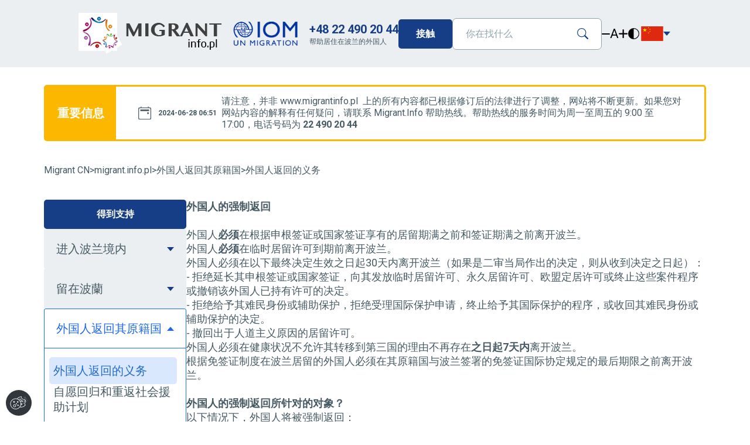

--- FILE ---
content_type: text/html; charset=UTF-8
request_url: https://migrant.info.pl/zh/wai-guo-ren-fan-hui-qi-yuan-ji-guo/wai-guo-ren-fan-hui-de-yi-wu
body_size: 13250
content:
<!DOCTYPE html>
<html lang="zh">
<head>
<meta charset="UTF-8">
<title>外国人返回的义务 - Migrant CN</title>
<base href="https://migrant.info.pl/">
<meta name="robots" content="index,follow">
<meta name="description" content="">
<meta name="generator" content="Contao Open Source CMS">
<meta name="viewport" content="width=device-width, initial-scale=1.0">
<meta name="viewport" content="width=device-width,initial-scale=1.0">
<style>#header{height:50px}#footer{height:100px}</style>
<link rel="stylesheet" href="bundles/contaomigrantapp/css/bootstrap.min.css?v=b515b845"><link rel="stylesheet" href="bundles/contaomigrantapp/css/styles.css?v=b9b30b1c"><link rel="stylesheet" href="bundles/contaomigrantapp/css/splide.min.css?v=b515b845"><link rel="stylesheet" href="bundles/contaomigrantapp/css/cookiebar.min.css?v=1be49512"><link rel="stylesheet" href="bundles/migocontaocookieconsent/css/cookieconsent.min.css?v=0335dee4"><link rel="stylesheet" href="bundles/migocontaocookieconsent/css/cookieconsent-widget.min.css?v=0335dee4"><link rel="stylesheet" href="bundles/migocontaocookieconsent/css/cookieconsent-custom.css?v=0335dee4"><link rel="stylesheet" href="assets/css/layout.min.css,responsive.min.css-52295ab6.css"><script src="assets/js/mootools.min.js-994f6b89.js"></script><style>@import url(https://fonts.googleapis.com/css2?family=Roboto:wght@400;500;700&amp;display=swap);</style>
<link rel="alternate" hreflang="pl" href="https://www.migrant.info.pl/pl/" />
<link rel="alternate" hreflang="en" href="https://www.migrant.info.pl/en/" />
<link rel="alternate" hreflang="ru" href="https://www.migrant.info.pl/ru/" />
<link rel="alternate" hreflang="ua" href="https://www.migrant.info.pl/ua/" />
<link rel="alternate" hreflang="ge" href="https://www.migrant.info.pl/ge/" />
<link rel="alternate" hreflang="fr" href="https://www.migrant.info.pl/fr/" />
<link rel="alternate" hreflang="vn" href="https://www.migrant.info.pl/vn/" />
<link rel="alternate" hreflang="zh" href="https://www.migrant.info.pl/zh/" />
<link rel="alternate" hreflang="es" href="https://www.migrant.info.pl/es/" />
<link rel="alternate" hreflang="fil" href="https://www.migrant.info.pl/fil/" />
<link rel="alternate" hreflang="x-default" href="https://www.migrant.info.pl/">
</head>
<body id="top">
<!--  Google Analytics -->
<script async src="https://www.googletagmanager.com/gtag/js?id=G-HNG6BRWLNS" type="text/plain" data-category="analytics"></script>
<script type="text/plain" data-category="analytics">
        window.dataLayer = window.dataLayer || [];
        function gtag(){dataLayer.push(arguments);}
        gtag('js', new Date());
        gtag('config', 'G-HNG6BRWLNS');
    </script>
<div id="wrapper">
<!-- indexer::stop -->
<header class="header">
<div class="header-details">
<div class="header-details-logo">
<a href="https://migrant.info.pl/zh">
<img src="bundles/contaomigrantapp/img/migrant.png" alt="Migrant Logo">
</a>
<img src="files/Logo/iom.png" alt="IOM Logo">
</div>
<div class="header-details-help-line">
<a href="tel:+48 22 490 20 44" title="对外国人的帮助">+48 22 490 20 44</a>
<span>帮助居住在波兰的外国人</span>
</div>
</div>
<div class="header-actions">
<a class="btn btn-basic" href="zh/contact" title="与我们联系">接触</a>
<!--  wyszukiwarka  -->
<div class="header-actions-search-box">
<form action="zh/strona-glowna-2899/search-cn" method="get">
<input type="search" name="keywords" value="" id="ctrl_keywords_" placeholder="你在找什么" aria-label="你在找什么">
<button type="submit" id="ctrl_submit_" aria-label="搜索">
<span class="ico-magnifying-glass ico-magnifying-glass--primary"></span>
</button>
</form>
</div>
<div class="header-actions-accessibility">
<div class="header-font-size">
<button class="js-downscale-font-size" type="button" title="更小">
<span class="ico-minus"></span>
</button>
<span>A</span>
<button class="js-upscale-font-size" type="button" title="放大">
<span class="ico-plus"></span>
</button>
</div>
<div class="header-high-contrast">
<button class="js-high-contrast-toggle" type="button" title="高对比度">
<span class="ico-circle-half-filled"></span>
</button>
</div>
</div>
<div class="header-actions-language">
<div class="lang-select dropdown">
<button id="langMenuButton" type="button" data-bs-toggle="dropdown" aria-haspopup="true" aria-expanded="false">
<span class="ico ico-zh-flag"></span>
<span class="ico-carret-down-filled ico-carret-down-filled--primary"></span>
</button>
<!--  zmiana języka  -->
<div class="lang-select-menu dropdown-menu" aria-labelledby="langMenuButton">
<a style="" href="https://migrant.info.pl/pl" title="pl"><span class="ico ico-pl-flag"></span>PL</a>
<a style="" href="https://migrant.info.pl/en" title="en"><span class="ico ico-en-flag"></span>EN</a>
<a style="" href="https://migrant.info.pl/ru" title="ru"><span class="ico ico-ru-flag"></span>RU</a>
<a style="" href="https://migrant.info.pl/ua" title="ua"><span class="ico ico-ua-flag"></span>UA</a>
<a style="" href="https://migrant.info.pl/ge" title="ge"><span class="ico ico-ge-flag"></span>GE</a>
<a style="" href="https://migrant.info.pl/fr" title="fr"><span class="ico ico-fr-flag"></span>FR</a>
<a style="" href="https://migrant.info.pl/vn" title="vn"><span class="ico ico-vn-flag"></span>VN</a>
<a style="" href="https://migrant.info.pl/zh" title="zh"><span class="ico ico-zh-flag"></span>ZH</a>
<a style="" href="https://migrant.info.pl/es" title="es"><span class="ico ico-es-flag"></span>ES</a>
<a style="" href="https://migrant.info.pl/fil" title="fil"><span class="ico ico-fil-flag"></span>FIL</a>
</div>
</div>
</div>
</div>
</header>
<!-- indexer::continue -->
<div class="custom">
<div id="after_header">
<div class="inside">
<!-- indexer::stop -->
<div class="mod_newslist block">
<div class="announcements-wrapper">
<div class="announcements">
<h4 class="announcements-heading">重要信息</h4>
<div id="splide" class="announcements-item-wrapper splide">
<div class="splide__track">
<div class="announcements-inner splide__list">
<div class="announcement  splide__slide layout_simple arc_19 block first last even">
<div class="badge-date badge">
<span class="ico-calendar "></span>
<time datetime="2024-06-28T06:51:00+00:00">2024-06-28 06:51</time>    </div>
<p class="announcement-content">  <div id="article-2961" class="mod_article block">
<p>请注意，并非 www.migrantinfo.pl&nbsp; 上的所有内容都已根据修订后的法律进行了调整，网站将不断更新。如果您对网站内容的解释有任何疑问，请联系 Migrant.Info 帮助热线。帮助热线的服务时间为周一至周五的 9:00 至 17:00，电话号码为 <strong>22 490 20 44</strong></p>
</div></p>
</div>
</div>
</div>
<div class="announcements-control">
<div class="slide_prev"><span class="ico-arrow-right"></span></div>
<div class="slider-status">
<span id="current-slide"></span>
</div>
<div class="slide_next"><span class="ico-arrow-right"></span></div>
</div>
</div>
</div>
</div>
</div>
<!-- indexer::continue -->
</div>
</div>
</div>
<!-- indexer::stop -->
<div class="mod_breadcrumb block">
<div class="breadcrumbs">
<a href="zh/" title="Przejdź do: Migrant CN">Migrant CN</a>
<p>></p>
<a href="zh/" title="Przejdź do: migrant.info.pl">migrant.info.pl</a>
<p>></p>
<a href="zh/wai-guo-ren-fan-hui-qi-yuan-ji-guo" title="Przejdź do: 外国人返回其原籍国">外国人返回其原籍国</a>
<p>></p>
<a href="zh/wai-guo-ren-fan-hui-qi-yuan-ji-guo/wai-guo-ren-fan-hui-de-yi-wu" title="Przejdź do: 外国人返回的义务">外国人返回的义务</a>
</div>
</div>
<!-- indexer::continue -->
<div class="container">
<aside class="container-sidebar">
<div class="sidebar">
<a class="btn btn-basic" href="zh/contact" title="得到支持">得到支持 </a>
<div class="menu-accordion-wrapper">
<button class="accordion-toggle" type="button" data-bs-toggle="collapse" data-bs-target="#menu_navigation" aria-expanded="true" aria-controls="menu_navigation"> Menu<span class="ico-carret-down-filled ico-carret-down-filled--primary"></span></button>
<div class="accordion-content collapse show" id="menu_navigation">
<div class="accordion-content-box">
<nav class="sidebar-navbar">
<!-- indexer::stop -->
<ul class="level_1 ">
<li class="accordion-wrapper">
<button class="accordion-toggle collapsed" type="button" data-bs-toggle="collapse" data-bs-target="#accordion_navbar_level_11" aria-expanded="false" aria-controls="accordion_navbar_level_11">进入波兰境内                    <span class="ico-carret-down-filled ico-carret-down-filled--primary"></span>
</button>
<div class="accordion-content collapse" id="accordion_navbar_level_11">
<div class="accordion-content-box">
<ul class="level_2 ">
<li ><a href="zh/jin-ru-bo-lan-jing-nei/kua-yue-guo-jie-ji-ben-xin-xi" title="跨越国界 - 基本信息">跨越国界 - 基本信息</a></li>
<li ><a href="zh/jin-ru-bo-lan-jing-nei/qian-zheng" title="签证">签证</a></li>
<li ><a href="zh/-3476" title="邀请函">邀请函</a></li>
<li ><a href="zh/jin-ru-bo-lan-jing-nei/ju-bu-bian-jing-jiao-tong" title="局部边境交通">局部边境交通</a></li>
</ul>
</div>
</div>
</li>
<li class="accordion-wrapper">
<button class="accordion-toggle collapsed" type="button" data-bs-toggle="collapse" data-bs-target="#accordion_navbar_level_12" aria-expanded="false" aria-controls="accordion_navbar_level_12">留在波蘭                    <span class="ico-carret-down-filled ico-carret-down-filled--primary"></span>
</button>
<div class="accordion-content collapse" id="accordion_navbar_level_12">
<div class="accordion-content-box">
<ul class="level_2 ">
<li class="accordion-wrapper">
<button class="accordion-toggle collapsed" type="button" data-bs-toggle="collapse" data-bs-target="#accordion_navbar_level_21" aria-expanded="false" aria-controls="accordion_navbar_level_21">临时居留                    <span class="ico-carret-down-filled ico-carret-down-filled--primary"></span>
</button>
<div class="accordion-content collapse" id="accordion_navbar_level_21">
<div class="accordion-content-box">
<ul class="level_3 ">
<li ><a href="zh/-3479/lin-shi-ju-liu-yi-ban-xin-xi" title="临时居留 - 一般信息">临时居留 - 一般信息</a></li>
<li class="accordion-wrapper">
<button class="accordion-toggle collapsed" type="button" data-bs-toggle="collapse" data-bs-target="#accordion_navbar_level_31" aria-expanded="false" aria-controls="accordion_navbar_level_31">工作的执行                    <span class="ico-carret-down-filled ico-carret-down-filled--primary"></span>
</button>
<div class="accordion-content collapse" id="accordion_navbar_level_31">
<div class="accordion-content-box">
<ul class="level_4 ">
<li ><a href="zh/liu-zai-bo-lan/lin-shi-ju-liu/gong-zuo-de-zhi-xing/ju-zhu-he-gong-zuo-xu-ke" title="居住和工作许可">居住和工作许可</a></li>
<li ><a href="zh/liu-zai-bo-lan/lin-shi-ju-liu/gong-zuo-de-zhi-xing/lan-ka" title="蓝卡">蓝卡</a></li>
<li ><a href="zh/liu-zai-bo-lan/lin-shi-ju-liu/gong-zuo-de-zhi-xing/wei-ji-jie-xing-gong-zuo-suo-fa-de-lin-shi-ju-liu-xu-ke" title="为季节性工作所发的临时居留许可">为季节性工作所发的临时居留许可</a></li>
<li ><a href="zh/liu-zai-bo-lan/lin-shi-ju-liu/gong-zuo-de-zhi-xing/shou-wai-guo-gu-zhu-wei-tuo-zai-bo-lan-gong-he-guo-ling-tu-gong-zuo-de-wai-guo-ren-de-lin-shi-ju-liu-xu-ke" title="受外国雇主委托在波兰共和国领土工作的外国人的临时居留许可">受外国雇主委托在波兰共和国领土工作的外国人的临时居留许可</a></li>
</ul>
</div>
</div>
</li>
<li ><a href="zh/liu-zai-bo-lan/lin-shi-ju-liu/ying-shang" title="营商">营商</a></li>
<li ><a href="zh/liu-zai-bo-lan/lin-shi-ju-liu/jia-ting-tuan-ju" title="家庭团聚">家庭团聚</a></li>
<li ><a href="zh/liu-zai-bo-lan/lin-shi-ju-liu/bo-lan-gong-he-guo-gong-min-de-jia-shu-de-lin-shi-ju-liu-xu-ke" title="波兰共和国公民的家属的临时居留许可。">波兰共和国公民的家属的临时居留许可。</a></li>
<li ><a href="zh/liu-zai-bo-lan/lin-shi-ju-liu/yi-jiu-du-da-xue-wei-mu-de-er-fa-de-lin-shi-ju-liu-xu-ke" title="以就读大学为目的而发的临时居留许可">以就读大学为目的而发的临时居留许可</a></li>
<li ><a href="zh/liu-zai-bo-lan/lin-shi-ju-liu/yi-xue-shu-yan-jiu-wei-mu-de-suo-fa-de-lin-shi-ju-liu-xu-ke" title="以学术研究为目的所发的临时居留许可">以学术研究为目的所发的临时居留许可</a></li>
<li ><a href="zh/liu-zai-bo-lan/lin-shi-ju-liu/shi-xi-he-zhi-yuan-fu-wu" title="实习和志愿服务">实习和志愿服务</a></li>
<li ><a href="zh/liu-zai-bo-lan/lin-shi-ju-liu/cheng-wei-ren-kou-fan-yun-shou-hai-zhe-de-wai-guo-ren-zai-bo-lan-jing-nei-de-ju-liu" title="成为人口贩运受害者的外国人在波兰境内的居留">成为人口贩运受害者的外国人在波兰境内的居留</a></li>
<li ><a href="zh/liu-zai-bo-lan/lin-shi-ju-liu/xu-yao-duan-qi-ju-liu-de-qing-kuang" title="需要短期居留的情况">需要短期居留的情况</a></li>
<li class="accordion-wrapper">
<button class="accordion-toggle collapsed" type="button" data-bs-toggle="collapse" data-bs-target="#accordion_navbar_level_32" aria-expanded="false" aria-controls="accordion_navbar_level_32">其他情况                    <span class="ico-carret-down-filled ico-carret-down-filled--primary"></span>
</button>
<div class="accordion-content collapse" id="accordion_navbar_level_32">
<div class="accordion-content-box">
<ul class="level_4 ">
<li ><a href="zh/liu-zai-bo-lan/lin-shi-ju-liu/qi-ta-qing-kuang/bi-ye-sheng-qiu-zhi" title="毕业生求职">毕业生求职</a></li>
<li ><a href="zh/liu-zai-bo-lan/lin-shi-ju-liu/qi-ta-qing-kuang/zai-bo-lan-xue-xi" title="在波兰学习">在波兰学习</a></li>
<li ><a href="zh/liu-zai-bo-lan/lin-shi-ju-liu/qi-ta-qing-kuang/fei-zheng-shi-guan-xi" title="非正式关系">非正式关系</a></li>
</ul>
</div>
</div>
</li>
</ul>
</div>
</div>
</li>
<li class="accordion-wrapper">
<button class="accordion-toggle collapsed" type="button" data-bs-toggle="collapse" data-bs-target="#accordion_navbar_level_22" aria-expanded="false" aria-controls="accordion_navbar_level_22">長期居留許可                    <span class="ico-carret-down-filled ico-carret-down-filled--primary"></span>
</button>
<div class="accordion-content collapse" id="accordion_navbar_level_22">
<div class="accordion-content-box">
<ul class="level_3 ">
<li ><a href="zh/liu-zai-bo-lan/zhang-qi-ju-liu-xu-ke/yong-jiu-ju-liu-zheng" title="永久居留证">永久居留证</a></li>
<li ><a href="zh/liu-zai-bo-lan/zhang-qi-ju-liu-xu-ke/ou-meng-ding-ju-xu-ke" title="欧盟定居许可">欧盟定居许可</a></li>
</ul>
</div>
</div>
</li>
<li class="accordion-wrapper">
<button class="accordion-toggle collapsed" type="button" data-bs-toggle="collapse" data-bs-target="#accordion_navbar_level_23" aria-expanded="false" aria-controls="accordion_navbar_level_23">外国人家属居留合法化                    <span class="ico-carret-down-filled ico-carret-down-filled--primary"></span>
</button>
<div class="accordion-content collapse" id="accordion_navbar_level_23">
<div class="accordion-content-box">
<ul class="level_3 ">
<li ><a href="zh/liu-zai-bo-lan/wai-guo-ren-jia-shu-ju-liu-he-fa-hua/ou-meng-gong-min-jia-ting-cheng-yuan-de-ju-liu-quan" title="欧盟公民家庭成员的居留权">欧盟公民家庭成员的居留权</a></li>
<li ><a href="zh/liu-zai-bo-lan/wai-guo-ren-jia-shu-ju-liu-he-fa-hua/ou-meng-gong-min-de-ju-zhu-deng-ji-he-yong-jiu-ju-liu-quan" title="欧盟公民的居住登记和永久居留权">欧盟公民的居住登记和永久居留权</a></li>
<li ><a href="zh/liu-zai-bo-lan/wai-guo-ren-jia-shu-ju-liu-he-fa-hua/ou-meng-gong-min-jia-ting-cheng-yuan-de-ju-liu-ka-he-yong-jiu-ju-liu-ka" title="欧盟公民家庭成员的居留卡和永久居留卡">欧盟公民家庭成员的居留卡和永久居留卡</a></li>
<li ><a href="zh/liu-zai-bo-lan/wai-guo-ren-jia-shu-ju-liu-he-fa-hua/wai-guo-ren-de-fei-ou-meng-jia-ting-cheng-yuan-de-ju-liu-quan" title="外国人的非欧盟家庭成员的居留权">外国人的非欧盟家庭成员的居留权</a></li>
</ul>
</div>
</div>
</li>
<li class="accordion-wrapper">
<button class="accordion-toggle collapsed" type="button" data-bs-toggle="collapse" data-bs-target="#accordion_navbar_level_24" aria-expanded="false" aria-controls="accordion_navbar_level_24">波蘭公民的配偶居留合法化                    <span class="ico-carret-down-filled ico-carret-down-filled--primary"></span>
</button>
<div class="accordion-content collapse" id="accordion_navbar_level_24">
<div class="accordion-content-box">
<ul class="level_3 ">
<li ><a href="zh/liu-zai-bo-lan/bo-lan-gong-min-de-pei-ou-ju-liu-he-fa-hua/bo-lan-de-hun-li-lei-xing" title="波兰的婚礼类型">波兰的婚礼类型</a></li>
<li ><a href="zh/liu-zai-bo-lan/bo-lan-gong-min-de-pei-ou-ju-liu-he-fa-hua/ji-yu-hun-yin-de-lin-shi-he-yong-jiu-ju-liu-quan" title="基於婚姻的臨時和永久居留權">基於婚姻的臨時和永久居留權</a></li>
<li ><a href="zh/liu-zai-bo-lan/bo-lan-gong-min-de-pei-ou-ju-liu-he-fa-hua/ji-yu-hun-yin-huo-de-gong-min-shen-fen" title="基於婚姻獲得公民身份">基於婚姻獲得公民身份</a></li>
</ul>
</div>
</div>
</li>
<li ><a href="zh/liu-zai-bo-lan/chu-yu-ren-dao-zhu-yi-yuan-yin-de-ju-liu-xu-ke-ji-rong-ren-ju-liu-xu-ke" title="出于人道主义原因的居留许可及容忍居留许可">出于人道主义原因的居留许可及容忍居留许可</a></li>
<li ><a href="zh/liu-zai-bo-lan/qian-zheng-yan-qi-de-ke-neng-xing" title="签证延期的可能性">签证延期的可能性</a></li>
</ul>
</div>
</div>
</li>
<li class="accordion-wrapper">
<button class="accordion-toggle collapsed" type="button" data-bs-toggle="collapse" data-bs-target="#accordion_navbar_level_13" aria-expanded="false" aria-controls="accordion_navbar_level_13">外国人返回其原籍国                    <span class="ico-carret-down-filled ico-carret-down-filled--primary"></span>
</button>
<div class="accordion-content collapse" id="accordion_navbar_level_13">
<div class="accordion-content-box">
<ul class="level_2 ">
<li class="current-item"><a href="zh/wai-guo-ren-fan-hui-qi-yuan-ji-guo/wai-guo-ren-fan-hui-de-yi-wu" title="外国人返回的义务">外国人返回的义务</a></li>
<li ><a href="zh/wai-guo-ren-fan-hui-qi-yuan-ji-guo/zi-yuan-hui-gui-he-zhong-fan-she-hui-yuan-zhu-ji-hua" title="自愿回归和重返社会援助计划">自愿回归和重返社会援助计划</a></li>
</ul>
</div>
</div>
</li>
<li class="accordion-wrapper">
<button class="accordion-toggle collapsed" type="button" data-bs-toggle="collapse" data-bs-target="#accordion_navbar_level_14" aria-expanded="false" aria-controls="accordion_navbar_level_14">波兰公民身份                    <span class="ico-carret-down-filled ico-carret-down-filled--primary"></span>
</button>
<div class="accordion-content collapse" id="accordion_navbar_level_14">
<div class="accordion-content-box">
<ul class="level_2 ">
<li ><a href="zh/bo-lan-gong-min-shen-fen/huo-de-bo-lan-guo-ji-de-fang-shi" title="获得波兰国籍的方式。">获得波兰国籍的方式。</a></li>
<li ><a href="zh/bo-lan-gong-min-shen-fen/yi-fa-qu-de-guo-ji" title="依法取得国籍">依法取得国籍</a></li>
<li ><a href="zh/bo-lan-gong-min-shen-fen/bo-lan-gong-min-shen-fen-de-cheng-ren" title="波兰公民身份的承认">波兰公民身份的承认</a></li>
<li ><a href="zh/bo-lan-gong-min-shen-fen/gong-min-shen-fen-shou-yu" title="公民身份授予">公民身份授予</a></li>
<li ><a href="zh/bo-lan-gong-min-shen-fen/yong-you-huo-sang-shi-bo-lan-gong-min-shen-fen-de-zheng-ming" title="拥有或丧失波兰公民身份的证明">拥有或丧失波兰公民身份的证明</a></li>
</ul>
</div>
</div>
</li>
<li class="accordion-wrapper">
<button class="accordion-toggle collapsed" type="button" data-bs-toggle="collapse" data-bs-target="#accordion_navbar_level_15" aria-expanded="false" aria-controls="accordion_navbar_level_15">人口販運                    <span class="ico-carret-down-filled ico-carret-down-filled--primary"></span>
</button>
<div class="accordion-content collapse" id="accordion_navbar_level_15">
<div class="accordion-content-box">
<ul class="level_2 ">
<li ><a href="zh/ren-kou-fan-yun/fan-yun-ren-kou-cong-shi-qiang-po-lao-dong" title="贩运人口从事强迫劳动">贩运人口从事强迫劳动</a></li>
<li ><a href="zh/ren-kou-fan-yun/dao-na-li-xun-qiu-yuan-zhu" title="到哪里寻求援助？">到哪里寻求援助？</a></li>
<li ><a href="zh/ren-kou-fan-yun/ren-kou-fan-yun-shou-hai-zhe-de-quan-li" title="人口贩运受害者的权利">人口贩运受害者的权利</a></li>
<li ><a href="zh/ren-kou-fan-yun/ren-kou-fan-yun-de-wei-cheng-nian-shou-hai-zhe" title="人口贩运的未成年受害者">人口贩运的未成年受害者</a></li>
<li ><a href="zh/ren-kou-fan-yun/kontakt" title="Kontakt">Kontakt</a></li>
</ul>
</div>
</div>
</li>
<li class="accordion-wrapper">
<button class="accordion-toggle collapsed" type="button" data-bs-toggle="collapse" data-bs-target="#accordion_navbar_level_16" aria-expanded="false" aria-controls="accordion_navbar_level_16">波兰血统                    <span class="ico-carret-down-filled ico-carret-down-filled--primary"></span>
</button>
<div class="accordion-content collapse" id="accordion_navbar_level_16">
<div class="accordion-content-box">
<ul class="level_2 ">
<li ><a href="zh/bo-lan-xue-tong/bo-lan-yi" title="波兰裔">波兰裔</a></li>
<li ><a href="zh/bo-lan-xue-tong/bo-lan-ren-ka" title="波兰人卡">波兰人卡</a></li>
<li ><a href="zh/bo-lan-xue-tong/qian-fan" title="遣返">遣返</a></li>
</ul>
</div>
</div>
</li>
<li class="accordion-wrapper">
<button class="accordion-toggle collapsed" type="button" data-bs-toggle="collapse" data-bs-target="#accordion_navbar_level_17" aria-expanded="false" aria-controls="accordion_navbar_level_17">在波兰工作                    <span class="ico-carret-down-filled ico-carret-down-filled--primary"></span>
</button>
<div class="accordion-content collapse" id="accordion_navbar_level_17">
<div class="accordion-content-box">
<ul class="level_2 ">
<li ><a href="zh/zai-bo-lan-gong-zuo/wu-zheng-gong-zuo-de-ke-neng-xing" title="无证工作的可能性">无证工作的可能性</a></li>
<li ><a href="zh/zai-bo-lan-gong-zuo/chi-zheng-ren-you-quan-zai-bo-lan-gong-zuo-de-wen-jian" title="持证人有权在波兰工作的文件">持证人有权在波兰工作的文件</a></li>
<li ><a href="zh/zai-bo-lan-gong-zuo/jian-du-jiu-ye-de-he-fa-xing" title="监督就业的合法性">监督就业的合法性</a></li>
<li ><a href="zh/zai-bo-lan-gong-zuo/lin-shi-xing-gong-zuo-ji-gou-de-gu-yong" title="临时性工作机构的雇用">临时性工作机构的雇用</a></li>
</ul>
</div>
</div>
</li>
<li ><a href="zh/shi-ye-lu" title="失业率">失业率</a></li>
<li ><a href="zh/bo-lan-de-shang-ye-huo-dong" title="波兰的商业活动">波兰的商业活动</a></li>
<li ><a href="zh/jiao-yu" title="教育">教育</a></li>
<li ><a href="zh/liu-xue-bo-lan" title="留学波兰">留学波兰</a></li>
<li ><a href="zh/bo-lan-de-na-shui" title="波兰的纳税">波兰的纳税</a></li>
<li class="accordion-wrapper">
<button class="accordion-toggle collapsed" type="button" data-bs-toggle="collapse" data-bs-target="#accordion_navbar_level_18" aria-expanded="false" aria-controls="accordion_navbar_level_18">歧視和不平等待遇                    <span class="ico-carret-down-filled ico-carret-down-filled--primary"></span>
</button>
<div class="accordion-content collapse" id="accordion_navbar_level_18">
<div class="accordion-content-box">
<ul class="level_2 ">
<li ><a href="zh/qi-shi-he-bu-ping-deng-dai-yu/gong-zuo-zhong-de-qi-shi" title="工作中的歧視">工作中的歧視</a></li>
<li ><a href="zh/%E6%AC%BA%E5%87%8C" title="欺凌">欺凌</a></li>
<li ><a href="zh/qi-shi-he-bu-ping-deng-dai-yu/yu-dao-qi-ling-de-qing-kuang-gai-ru-he-ying-dui" title="遇到欺凌的情况该如何应对？">遇到欺凌的情况该如何应对？</a></li>
<li ><a href="zh/qi-shi-he-bu-ping-deng-dai-yu/he-chu-xun-qiu-xie-zhu" title="何处寻求协助">何处寻求协助</a></li>
<li ><a href="zh/qi-shi-he-bu-ping-deng-dai-yu/yu-dao-bu-ping-deng-dai-yu-shi-he-chu-xun-qiu-xie-zhu" title="遇到不平等待遇时，何处寻求协助？">遇到不平等待遇时，何处寻求协助？</a></li>
</ul>
</div>
</div>
</li>
<li ><a href="zh/jian-kang" title="健康">健康</a></li>
<li ><a href="zh/ri-chang-sheng-huo-he-sheng-huo-fei" title="日常生活和生活费">日常生活和生活费</a></li>
<li ><a href="zh/chang-wen-wen-ti" title="常问问题">常问问题</a></li>
</ul>
<!-- indexer::continue -->
</nav>
</div>
</div>
</div>
</div>
</aside>
<main class="container-content" id="main">
<h1 class="invisible">外国人返回的义务</h1>
<div class="mod_article block" id="article-3601">
<p><strong>外国人的强制返回</strong></p>
<p>&nbsp;</p>
<p>外国人<strong>必须</strong>在根据申根签证或国家签证享有的居留期满之前和签证期满之前离开波兰。</p>
<p>外国人<strong>必须</strong>在临时居留许可到期前离开波兰。</p>
<p>外国人必须在以下最终决定生效之日起30天内离开波兰（如果是二审当局作出的决定，则从收到决定之日起）：</p>
<p>- 拒绝延长其申根签证或国家签证，向其发放临时居留许可、永久居留许可、欧盟定居许可或终止这些案件程序或撤销该外国人已持有许可的决定。</p>
<p>- 拒绝给予其难民身份或辅助保护，拒绝受理国际保护申请，终止给予其国际保护的程序，或收回其难民身份或辅助保护的决定。</p>
<p>- 撤回出于人道主义原因的居留许可。</p>
<p>外国人必须在健康状况不允许其转移到第三国的理由不再存在<strong>之日起</strong><strong>7</strong><strong>天内</strong>离开波兰。</p>
<p>根据免签证制度在波兰居留的外国人必须在其原籍国与波兰签署的免签证国际协定规定的最后期限之前离开波兰。</p>
<p>&nbsp;</p>
<p><strong>外国人的强制返回所针对的对象？</strong></p>
<p>以下情况下，外国人将被强制返回：</p>
<ol>
<li>无可授权入境波兰并居留的有效签证或其他文件下现在或过去在波兰居留，如果签证或其他文件为必要或曾为必要。</li>
<li>在无需签证下授权在申根区国家（全部或部分）内任何期限中居留180天期满后，未离开波兰，除非国际协定另有规定。</li>
<li>申根签证上注明的允许居留180天的任何期限期满后，或在国家签证允许居留期限期满后，未离开波兰。</li>
<li>未按规定办理工作许可或在无雇主委托外国人工作的登记声明下从事或已从事工作，或因非法从事工作而被罚款。</li>
<li>从事违反波兰法律的经济活动。</li>
<li>不具支付其在波兰居留、返回原籍国或居住国或经由波兰共和国领土过境前往授予入境许可的第三国等费用的经济来源，且无法指出获取此类资金的可靠来源。</li>
<li>外国人的资料被列入在波兰境内不受欢迎的外国人名单中。</li>
<li>如果外国人根据免签证制度或申根签证在波兰居留，则将其资料输入申根信息系统，以拒绝其入境（不适用持可授权入境波兰并居留的申根签证的情况）。</li>
<li>出于国防或国家安全或保护公共安全和秩序的原因，不得留在波兰。</li>
<li>非法越境或企图非法越境，且在非法越过边界后未立即被逮捕，该边界为申根区的外部边界。</li>
<li>在波兰的最终判决中被判处有期徒刑，有理由对其进行引渡程序，以执行判决。</li>
<li>在局部边境交通許可穿越边境的边境地区之外停留，除非国际协议另有规定。</li>
<li>在局部边境交通许可规定的停留期满后仍在波兰停留，除非国际协议另有规定。</li>
<li>健康检查显示外国人继续留在波兰将对公共健康构成威胁，或对另一欧盟成员国的国际关系构成威胁。</li>
<li>外国人在波兰居留的目的和条件与声明不符，除非法律允许修改。</li>
<li>经决定拒绝给予难民身份或辅助保护，拒绝受理国际保护申请，终止给予其国际保护的程序，或收回其难民身份或辅助保护的决定，而该外国人未在规定时间内离开波兰领土，或留在受看守中心或被外国人羁留中心。</li>
</ol>
<p><strong>&nbsp;</strong></p>
<p><strong>什么情况下不启动外国人强制返回的程序？</strong></p>
<p>在下列情况下，将<strong>不启动</strong>外国人强制返回的程序：</p>
<ol>
<li>外国人具有难民身份或辅助保护。</li>
<li>该外国人获得因人道主义原因签发的居留许可或容忍居留许可。</li>
<li>根据《保护人权和基本自由公约》所定义，该外国人在波兰的居留是出于尊重家庭生活所必需，因此授予临时居留许可。</li>
<li>该外国人离开波兰将侵犯《儿童权利公约》所规定的儿童权利，因此授予临时居留许可。</li>
<li>外国人是波兰公民的配偶或持有永久居留许可或欧盟定居许可的外国人（条件是外国人的居留不威胁国防或国家安全或公共安全和秩序的保护），除非缔结婚姻的目的是为了规避法律。</li>
<li>该外国人在波兰停留的依据是申根签证，该签证是出于人道主义原因、国家利益或国际义务而签发。</li>
<li>外国人在波兰停留的依据是出于需要在波兰短期居留的情况而签发的临时居留许可。</li>
<li>该外国人在波兰停留的依据是针对人口贩运受害者的外国人发放的临时居留许可。</li>
<li>外国人获得在波兰的永久居留许可或欧盟定居许可。</li>
<li>该外国人持有另一个申根国家签发的居留许可（条件是该外国人的居留不威胁该国的国防或国家安全或公共安全和秩序的保护），除非该外国人在接到立即离开波兰的通知后未前往该国。</li>
<li>外国人受在其他欧盟国家、欧洲自由贸易联盟成员国注册公司的雇主临时委托在波兰提供服务，且该外国人有权在该国居留和就业。如果其在波兰居留而无有效的签证或居留卡，将作出强制遣返的决定。</li>
<li>外国人因违法越境而被逮捕后，可根据关于转移和接收人员的国际协定立即将其转移到第三国。</li>
<li>如果外国人在无意中违法越境后立即在边境地区被逮捕，可将其立即带到边境。</li>
<li>外国人在波兰停留的依据是确认其为人口贩运受害者的推定证明。</li>
<li>可根据关于审查第三国国民或无国籍者在某一成员国提出的国际保护申请的负责成员国的规定，将外国人转移到欧盟另一成员国。</li>
<li>应第三国当局的请求，应将被起诉的外国人移交该国，以便在该国境内对其提起刑事诉讼，或执行惩罚或拘留令。</li>
<li>外国人作为欧洲逮捕令受起诉者被移交给欧盟另一成员国。</li>
</ol>
<p><strong>&nbsp;</strong></p>
<p><strong>执行外国人强制遣返的期限是什么时候？</strong></p>
<p>外国人强制遣送的决定中规定自愿返回的最后期限，期限为<strong>8</strong><strong>至</strong><strong>30</strong><strong>天</strong>，从收到决定之日起计算。该决定将载入外国人的护照上，做出外国人强制遣送的决定的当局应以外国人理解的语言书面告知该决定的法律依据，并应告知其是否可以及以何种方式对该决定提出申诉。</p>
<p>如果该外国人有可能逃跑，或出于国防或国家安全或公共安全和秩序保护的原因，则不注明自愿返回的日期，该决定应立即执行。</p>
<p><strong>注意！</strong>可通过外国人事务局局长向边防管理局局长或边防哨所主任就外国人强制遣送、延长自愿返回期限和撤销禁令等决定提出上诉。</p>
<p><strong>&nbsp;</strong></p>
<p><strong>向法院投诉</strong></p>
<p>收到强制遣送决定的外国人可就强制遣送决定向省级行政法院提出申诉，然而《外国人法》第331条已废除，此意味向法院提出申诉无法保证延长自愿离境的期限，外国人有可能在法院审议其关于暂停执行裁决的申请之前被驱逐出波兰。</p>
<p><strong>注意！</strong>在外国人强制遣送的决定成为最终决定之日时，本国签证依法作废而临时居留许可和工作许可也将失效。</p>
<p><strong>禁止再入境波兰</strong></p>
<p>外国人强制遣送决定中应注明禁止其再次入境波兰，该禁令期限为6个月至10年。</p>
<p>再入境禁令分为以下各期限：</p>
<p>&nbsp;</p>
<p>1. 如果外国人有以下情况，禁令为<strong>6</strong><strong>个月至</strong><strong>3</strong><strong>年</strong>：</p>
<p><br>a) 无有效签证或其他授权入境波兰和居留的有效证件下，现在或曾经在波兰停留，然而需要签证或其他证件。<br>b) 在经授权在申根区国家境内（全部或部分）居留不需签证的180天任何期限到期后，未离开波兰，除非国际协定另有规定。<br>c) 在申根签证上注明任何期限内的180天允许居留期到期后未离开波兰，或在国家签证上的允许居留期到期后未离开波兰。<br>d) 不具支付其在波兰居留、返回原籍国或居住国或经由波兰共和国领土过境前往授予入境许可的第三国等费用的经济来源，且无法指出获取此类资金的可靠来源。<br>e) 外国人的资料被列入在波兰境内不受欢迎的外国人名单中。<br>f) 如果外国人根据免签证制度或持申根签证在波兰居留，则将其资料输入申根信息系统，以拒绝其入境，此規定不适用持可授权入境波兰并居留的申根签证。<br>g) 非法越境或企图非法越境，且在非法越过边界后未立即被逮捕，该边界为申根区的外部边界。<br>h) 在局部边境交通許可穿越边境的边境地区之外停留，除非国际协议另有规定。<br>i) 在局部边境交通许可规定的停留期满后仍在波兰停留，除非国际协议另有规定。<br>j) 外国人在波兰居留的目的和条件与声明不符合，除非法律允许修改。<br>k) 经决定拒绝给予难民身份或辅助保护，拒绝受理国际保护申请，终止给予其国际保护的程序，或收回其难民身份或辅助保护的决定，而该外国人未在规定时间内离开波兰领土，或留在看守中心或被外国人羁留中心。<br><br>2. 如果外国人有以下情况，禁令为<strong>1</strong><strong>年至</strong><strong>3</strong><strong>年：<br></strong>a). 在无雇主委托外国人工作的登记声明下从事或已从事工作，或因非法从事工作而被处以罚款。<br>b). 从事违反波兰法律的经济活动。</p>
<p>3. 如果外国人有以下情况，禁令为<strong>3</strong><strong>年至</strong><strong>5</strong><strong>年：</strong><br>a) 已输入被拒绝入境的申根信息系统，或被列入在波兰不受欢迎的外国人名单中。<br>b) 在波兰的最终判决中被判处有期徒刑，有理由对其进行引渡程序，以执行判决<br>c) 健康检查显示外国人继续留在波兰将对公共健康构成威胁，或对另一欧盟成员国的国际关系构成威胁</p>
<p>4. 如果外国人有以下情况，禁令为<strong>5</strong><strong>年至</strong><strong>10</strong><strong>年</strong><strong>:</strong><br>a) 因国防或国家安全或公共安全和秩序维护的原因不能留在波兰。<br>b) 收到内务部长应警察总长、国内安全局局长或军事反情报局局长的要求作出强制外国人返国的决定，该外国人疑有可能参与恐怖活动或间谍活动，或涉嫌犯下其中罪行之一。</p>
<p><strong>&nbsp;</strong></p>
<p><strong>撤销入境禁令</strong></p>
<p>如果外国人能证明以下情况，则在其要求下，作出外国人强制遣返决定的当局可撤销入境禁令：</p>
<p>- 已履行外国人强制遣返的决定（例如，在决定中指明的日期离开波兰）。</p>
<p>- 基于合理情况，尤其是出于人道主义原因，重新入境波兰或其他申根国家。</p>
<p>- 获得自愿回国的协助。</p>
<p>在下列情况下，外国人入境波兰的禁令将不被撤销：</p>
<p>- 外国人入境波兰或在波兰停留可能对国家的国防或安全或对公共安全和秩序维护构成威胁，或侵犯波兰的利益。</p>
<p>- 外国人未支付签发和执行外国人强制遣返决定的相关费用，而这些费用是必须支付的。</p>
<p>- 在对外国人作出撤销入境禁令的决定后签发，且自该决定发布之日起不到2年。 <em>&nbsp;</em></p>
<p><strong>&nbsp;</strong></p>
<p><strong>注意！如果入境禁令的期限未达一半，也不得撤销。</strong></p>
<p><strong>法律依据</strong></p>
<p>2013年12月12日的《外国人法》； 即（2020年法律公报，文号35）。</p>
<p>&nbsp;</p>
</div>
<div class="faq-accordions-wrapper">
<ul class="accordion-list">
</ul>
</div>
<div class="rating-and-tool-bar">
<div class="rating-bar-wrapper">
<form class="rating-bar-form" action="zh/wai-guo-ren-fan-hui-qi-yuan-ji-guo/wai-guo-ren-fan-hui-de-yi-wu" id="tl_migo_siteopinion18" method="post" rel="nofollow" >
<div class="rating-column">
<h2 class="h3">评价我们</h2>
<div class="rating-list" role="radiogroup" aria-label="Oceń naszą stronę">
<div class="inputs-wrapper">
<input type="hidden" name="FORM_SUBMIT" value="tl_migo_siteopinion18" />
<input type="hidden" name="REQUEST_TOKEN" value="" />
<input id="rating-value-1" type="radio" name="rating" value="1" >
<label for="rating-value-1">1 星星</label>
<input id="rating-value-2" type="radio" name="rating" value="2" >
<label for="rating-value-2">2 星星</label>
<input id="rating-value-3" type="radio" name="rating" value="3" >
<label for="rating-value-3">3 星星</label>
<input id="rating-value-4" type="radio" name="rating" value="4" >
<label for="rating-value-4">4 星星</label>
<input id="rating-value-5" type="radio" name="rating" value="5" >
<label for="rating-value-5">5 星星</label>
</div>
<div class="show-wrapper">
<span class="show-rating-comment" for="opinionContent">添加反馈</span>
</div>
</div>
 <textarea maxlength="500" class="rating-comment" id="opinionContent" name="opinionContent" ></textarea>
</div>
<div class="button-column">
<div class="button-wrapper">
<div class="widget widget-captcha mandatory">
<label for="ctrl_site_opinion">
<span class="invisible">Mandatory field </span>Security question<span class="mandatory">*</span>
</label>
<input type="text" name="captcha_site_opinion" id="ctrl_site_opinion" class="captcha mandatory" value="" aria-describedby="captcha_text_site_opinion" maxlength="2" required>
<span id="captcha_text_site_opinion" class="captcha_text">&#80;&#x6C;&#101;&#x61;&#115;&#x65;&#32;&#x61;&#100;&#x64;&#32;&#x36;&#32;&#x61;&#110;&#x64;&#32;&#x38;&#46;</span>
<input type="hidden" name="captcha_site_opinion_hash" value="">
<div style="display:none">
<label for="ctrl_site_opinion_hp">Do not fill in this field</label>
<input type="text" name="captcha_site_opinion_name" id="ctrl_site_opinion_hp" value="">
</div>
<script>(function(){var e=document.getElementById('ctrl_site_opinion'),p=e.parentNode,f=p.parentNode;if(f.classList.contains('widget-captcha')||'fieldset'===f.nodeName.toLowerCase()&&1===f.children.length){p=f}
e.required=!1;p.style.display='none';setTimeout(()=>{fetch("\/_contao\/captcha\/zh").then(r=>r.json()).then(d=>{e.value=d.sum;e.form.elements.captcha_site_opinion_hash.value=d.hash;document.getElementById('captcha_text_site_opinion').textContent=d.question})},5000)})()</script>
</div>
<button class="btn btn-basic btn-outline btn-rating-submit" disabled type="submit" aria-label="Oceń stronę" >速度  <span class="btn-rating-tooltip"> 首先，标记星星</span></button>            </div>
</div>
</form>
</div>
<div class="tool-bar">
<button class="tool-bar-printer h5" type="button" onclick="window.print()" aria-label="打印">
<span class="ico-printer ico-printer--primary"></span>打印        </button>
</div>
</div>                          </main>
</div>
<!-- indexer::stop -->
<!-- Footer section start -->
<footer class="footer">
<div class="footer-partners">
<div class="footer-partners-group">
<img src="files/Logo/US Flag_funded by.png" style="max-height: 80px;" alt="PRM Logo">
<img src="files/Logo/iom.png" style="width: 275px; max-height: 80px;" alt="IOM Logo">
<img src="files/Logo/ue2.png" style="max-height: 80px;" alt="UE Logo">
</div>
<img src="files/Logo/bezpieczna-przystan.png" alt="Bezpieczna przystań Logo">
</div>
<div class="footer-responsibility">
<p class="text-small">庇护、移民和融合基金国家计划共同资助的项目</p>
<p class="text-small">作者对所表达的意见负全部责任，欧盟委员会和内政部不对可用信息的使用负责</p>
</div>
<div class="footer-copyrights">
<div class="footer-copyrights-group">
<p>© IOM 2023. All rights reserved.</p>
</div>
<p class="footer-realization">
<a href="https://migo.media/pl/?utm_source=klient&amp;utm_medium=www&amp;utm_term=migrant.info.pl&amp;utm_campaign=stopka" title="MIGOMEDIA 互动机构的屏幕设计和开发">MIGOMEDIA 互动机构的屏幕设计和开发</a>
</p>
</div>
</footer>
<!-- Footer section end -->
<!-- indexer::continue -->
</div>
<script>window.addEvent('domready',function(){new Fx.Accordion($$('.toggler'),$$('.accordion'),{opacity:!1,alwaysHide:!0,onActive:function(tog,el){tog.addClass('active');tog.setProperty('aria-expanded','true');el.setProperty('aria-hidden','false');return!1},onBackground:function(tog,el){tog.removeClass('active');tog.setProperty('aria-expanded','false');el.setProperty('aria-hidden','true');return!1}});$$('.toggler').each(function(el){el.setProperty('role','tab');el.setProperty('tabindex',0);el.addEvents({'keypress':function(event){if(event.code==13||event.code==32){this.fireEvent('click')}},'focus':function(){this.addClass('hover')},'blur':function(){this.removeClass('hover')},'mouseenter':function(){this.addClass('hover')},'mouseleave':function(){this.removeClass('hover')}})});$$('.ce_accordion').each(function(el){el.setProperty('role','tablist')});$$('.accordion').each(function(el){el.setProperty('role','tabpanel')})})</script>
<script src="bundles/contaomigrantapp/js/splide.min.js"></script><script src="bundles/contaomigrantapp/js/bundle.min.js"></script><script src="bundles/contaomigrantapp/js/bootstrap.bundle.min.js"></script><script src="bundles/contaomigrantapp/js/cookiebar.min.js"></script><script type="application/ld+json">
[
    {
        "@context": "https:\/\/schema.org",
        "@graph": [
            {
                "@type": "WebPage"
            }
        ]
    },
    {
        "@context": "https:\/\/schema.contao.org",
        "@graph": [
            {
                "@type": "Page",
                "fePreview": false,
                "groups": [],
                "noSearch": false,
                "pageId": 3512,
                "protected": false,
                "title": "外国人返回的义务"
            }
        ]
    }
]
</script>
<!-- indexer::stop -->
<div id="contao-cc-main"></div>
<div id="contao-cc-widget" class="contao-cc-widget contao-cc-widget--invisible contao-cc-widget--left js-contao-cc-widget">
<button type="button" class="contao-cc-widget__btn" data-cc="show-preferencesModal">
<img src="bundles/migocontaocookieconsent/img/cookies.svg" alt="cookies">
</button>
</div>
<script type="text/javascript">window.contaoCookieConsent={widgetVisibility:"2",}</script>
<script type="module">
    import "./bundles/migocontaocookieconsent/js/cookieconsent.umd.min.js";
    CookieConsent.run(JSON.parse("{\"root\":\"#contao-cc-main\",\"cookie\":{\"name\":\"contao_cc_cookie\"},\"guiOptions\":{\"consentModal\":{\"layout\":\"box wide\",\"position\":\"middle center\",\"flipButtons\":true,\"equalWeightButtons\":false},\"preferencesModal\":{\"layout\":\"box\",\"position\":\"right\",\"flipButtons\":false,\"equalWeightButtons\":false}},\"categories\":{\"necessary\":{\"enabled\":true,\"readOnly\":true},\"analytics\":[]},\"language\":{\"default\":\"contao_lang\",\"translations\":{\"contao_lang\":{\"consentModal\":{\"title\":\"We care about your privacy\",\"description\":\"We use cookies to ensure the proper functioning of the website.\\r\\n  We may also use our own and our partners\' cookies for analytical and marketing purposes, especially to tailor advertising content to your preferences.\\r\\n  The use of analytical, marketing, and functional cookies requires your consent.\\r\\n  <br><br>\\r\\n  More information about our use and our partners\' use of cookies and the processing of your personal data,\\r\\n  including your rights, can be found in our <a class=\\\"cc__link\\\" href=\\\"http:\\/\\/migrant.info.pl\\/zh\\/1261\\\">Privacy Policy<\\/a>.\",\"acceptAllBtn\":\"Accept All\",\"acceptNecessaryBtn\":\"Reject\",\"showPreferencesBtn\":\"Modify\",\"footer\":\"\"},\"preferencesModal\":{\"title\":\"Cookie Settings\",\"closeIconLabel\":\"Close\",\"acceptAllBtn\":\"Accept All\",\"acceptNecessaryBtn\":\"Reject All\",\"savePreferencesBtn\":\"Save Settings\",\"serviceCounterLabel\":\"\",\"sections\":[{\"title\":\"\",\"description\":\"Below, you can change the cookie settings for our and our partners\' cookies.\\r\\n  The use of our functional, analytical, and marketing cookies requires your consent.\\r\\n  More information about the individual categories of cookies we use on the website is provided below.\\r\\n  If you want to accept all cookies, click \\\"Accept All\\\".\\r\\n  If you do not consent to us using cookies other than necessary cookies, click \\\"Reject All\\\".\\r\\n  <br><br>\\r\\n  To change cookie preferences, move the slider for the selected category and click \\\"Save Settings\\\".\\r\\n  You have the right to access and change your settings at any time.\\r\\n  Remember that you can withdraw any consent given at any time by changing the selected settings and clicking \\\"Save Settings\\\".\\r\\n  Withdrawal of individual consents does not affect the legality of processing carried out before consent is withdrawn.\"},{\"title\":\"Necessary Cookies <span class=\\\"pm__badge\\\">Always On<\\/span>\",\"description\":\"The use of necessary cookies is essential for the proper functioning of the website.\\r\\n  These cookies are installed, in particular, for the purpose of remembering login sessions or filling out forms, as well as for privacy settings.\",\"linkedCategory\":\"necessary\",\"cookieTable\":{\"caption\":\"Cookies\",\"headers\":{\"name\":\"Name\",\"description\":\"Description\",\"duration\":\"Expiration Time\"},\"body\":[{\"name\":\"csrf_https-contao_csrf_token\",\"description\":\"Used for identifying security to protect against cross-site request forgery\",\"duration\":\"Session\"},{\"name\":\"PHPSESSID\",\"description\":\"Identifies the session in the transactional application\",\"duration\":\"Session\"}]}},{\"title\":\"Analytical Cookies\",\"description\":\"Analytical cookies allow checking the number of visits and sources of traffic on our website.\\r\\n  They help us determine which pages are more or less popular and understand how users navigate the site.\\r\\n  This allows us to analyze statistics and improve the performance of our website.\\r\\n  Information collected by these cookies is aggregated, so it does not aim to identify your identity.\\r\\n  If you do not allow the use of these cookies, we will not know when you visited our website.\",\"linkedCategory\":\"analytics\"},{\"title\":\"More Information\",\"description\":\"Using cookies involves processing your personal data related to your activity on the website.\\r\\n  Detailed information about how we and our partners use cookies and process your data,\\r\\n  as well as your rights, can be found in our <a class=\\\"cc__link\\\" href=\\\"http:\\/\\/migrant.info.pl\\/zh\\/1261\\\">Privacy Policy<\\/a>.\"}]}}}}}"));
    CookieConsent.loadScript("bundles/migocontaocookieconsent/js/cookieconsent-widget.min.js");
</script>
<!-- indexer::continue -->
</body>
</html>

--- FILE ---
content_type: image/svg+xml
request_url: https://migrant.info.pl/bundles/migocontaocookieconsent/img/cookies.svg
body_size: 5621
content:
<?xml version="1.0" encoding="utf-8"?>
<!-- Generator: Adobe Illustrator 15.0.0, SVG Export Plug-In . SVG Version: 6.00 Build 0)  -->
<!DOCTYPE svg PUBLIC "-//W3C//DTD SVG 1.1//EN" "http://www.w3.org/Graphics/SVG/1.1/DTD/svg11.dtd">
<svg version="1.1" id="Warstwa_1" xmlns="http://www.w3.org/2000/svg" xmlns:xlink="http://www.w3.org/1999/xlink" x="0px" y="0px"
	 width="143.5px" height="110px" viewBox="0 0 143.5 110" enable-background="new 0 0 143.5 110" xml:space="preserve">
<g>
	<g>
		<path fill="#FFFFFF" d="M33.148,53.416c-3.88,0-7.036-3.156-7.036-7.035s3.156-7.035,7.036-7.035c3.879,0,7.035,3.156,7.035,7.035
			S37.027,53.416,33.148,53.416z M33.148,43.346c-1.674,0-3.036,1.361-3.036,3.035c0,1.674,1.362,3.035,3.036,3.035
			c1.674,0,3.035-1.361,3.035-3.035C36.183,44.707,34.822,43.346,33.148,43.346z"/>
	</g>
	<g>
		<path fill="#FFFFFF" d="M62.686,53.416c-3.327,0-6.033-2.706-6.033-6.033c0-3.326,2.707-6.032,6.033-6.032
			s6.033,2.706,6.033,6.032C68.719,50.71,66.013,53.416,62.686,53.416z M62.686,45.351c-1.121,0-2.033,0.912-2.033,2.032
			c0,1.12,0.912,2.033,2.033,2.033c1.121,0,2.033-0.912,2.033-2.033C64.719,46.262,63.807,45.351,62.686,45.351z"/>
	</g>
	<g>
		<path fill="#FFFFFF" d="M98.236,47.378c-3.327,0-6.033-2.706-6.033-6.033c0-3.326,2.707-6.032,6.033-6.032
			s6.033,2.706,6.033,6.032C104.27,44.672,101.563,47.378,98.236,47.378z M98.236,39.313c-1.121,0-2.033,0.912-2.033,2.032
			c0,1.12,0.912,2.033,2.033,2.033s2.033-0.912,2.033-2.033C100.27,40.224,99.355,39.313,98.236,39.313z"/>
	</g>
	<g>
		<path fill="#FFFFFF" d="M37.898,89.843c-6.499,0-11.787-5.286-11.787-11.784s5.288-11.785,11.787-11.785
			s11.785,5.287,11.785,11.785S44.397,89.843,37.898,89.843z M37.898,70.273c-4.293,0-7.787,3.492-7.787,7.785
			s3.493,7.784,7.787,7.784c4.293,0,7.785-3.491,7.785-7.784S42.191,70.273,37.898,70.273z"/>
	</g>
	<g>
		<path fill="#FFFFFF" d="M65.189,80.059c-3.053,0-5.536-2.483-5.536-5.535c0-3.053,2.482-5.535,5.536-5.535
			c3.052,0,5.535,2.482,5.535,5.535C70.724,77.575,68.241,80.059,65.189,80.059z M65.189,72.988c-0.847,0-1.536,0.688-1.536,1.535
			c0,0.847,0.688,1.535,1.536,1.535s1.535-0.688,1.535-1.535C66.724,73.676,66.036,72.988,65.189,72.988z"/>
	</g>
	<g>
		<path fill="#FFFFFF" d="M52.055,66.961c-2.521,0-4.572-2.051-4.572-4.57c0-2.521,2.051-4.572,4.572-4.572
			c2.521,0,4.571,2.052,4.571,4.572C56.626,64.91,54.575,66.961,52.055,66.961z M52.055,61.818c-0.314,0-0.572,0.257-0.572,0.572
			c0,0.314,0.256,0.57,0.572,0.57s0.571-0.256,0.571-0.57C52.626,62.075,52.37,61.818,52.055,61.818z"/>
	</g>
	<g>
		<path fill="#FFFFFF" d="M115.614,44.475c-2.247,0-4.075-1.828-4.075-4.075s1.828-4.075,4.075-4.075s4.075,1.828,4.075,4.075
			S117.861,44.475,115.614,44.475z"/>
	</g>
	<g>
		<path fill="#FFFFFF" d="M109.216,59.158c-1.625,0-2.946-1.323-2.946-2.948s1.321-2.947,2.946-2.947s2.947,1.322,2.947,2.947
			S110.841,59.158,109.216,59.158z"/>
	</g>
	<circle fill="#FFFFFF" cx="139.54" cy="32.09" r="1.476"/>
	<circle fill="#FFFFFF" cx="139.077" cy="44.365" r="1.014"/>
	<circle fill="#FFFFFF" cx="133.313" cy="21.864" r="1.917"/>
	<circle fill="#FFFFFF" cx="111.761" cy="10.725" r="1.778"/>
	<circle fill="#FFFFFF" cx="122.341" cy="9.891" r="2.611"/>
	<circle fill="#FFFFFF" cx="124.133" cy="20.072" r="1.792"/>
	<g>
		<path fill="#FFFFFF" d="M74.71,29.501c1.372-2.228,3.826-3.721,6.628-3.721c4.293,0,7.785,3.492,7.785,7.785
			c0,3.304-2.072,6.126-4.982,7.255c0.672,1.156,1.295,2.344,1.86,3.564c4.185-1.811,7.122-5.977,7.122-10.819
			c0-6.499-5.287-11.785-11.785-11.785c-4.081,0-7.682,2.086-9.798,5.246C72.635,27.804,73.693,28.629,74.71,29.501z"/>
	</g>
	<path fill="#FFFFFF" d="M93.1,57.925c-1.164,0-2.263,0.289-3.23,0.792c0.124,1.34,0.195,2.693,0.195,4.063
		c0,2.767-0.271,5.47-0.763,8.095c1.097,0.707,2.399,1.122,3.798,1.122c3.879,0,7.035-3.156,7.035-7.035S96.979,57.925,93.1,57.925z
		 M93.1,67.997c-1.674,0-3.035-1.36-3.035-3.035c0-1.674,1.361-3.036,3.035-3.036s3.035,1.362,3.035,3.036
		C96.135,66.637,94.773,67.997,93.1,67.997z"/>
	<path fill="#FFFFFF" d="M129.582,46.667l2.148-1.064l-1.434-1.923c-1.681-2.254-2.568-4.928-2.568-7.732
		c0-0.738,0.071-1.495,0.221-2.314l0.313-1.744l-1.691-0.522c-3.313-1.021-6.126-3.379-7.724-6.467l-0.813-1.574l-1.661,0.619
		c-1.787,0.666-3.63,1.003-5.477,1.003c-8.73,0-15.834-7.103-15.834-15.833c0-1.038,0.104-2.087,0.312-3.118l0.455-2.274
		l-2.316-0.116c-0.729-0.038-1.46-0.058-2.196-0.058c-13.938,0-26.368,6.547-34.402,16.719l0,0c-3.421-0.86-7-1.323-10.684-1.323
		c-24.17,0-43.833,19.664-43.833,43.833c0,24.171,19.664,43.834,43.833,43.834c13.942,0,26.375-6.551,34.408-16.727
		c-0.001,0.002-0.003,0.004-0.005,0.008c3.421,0.859,6.999,1.321,10.684,1.321c13.83,0,27.007-6.653,35.248-17.801l1.08-1.463
		l-1.354-1.216c-3.11-2.791-4.895-6.771-4.895-10.92C121.396,54.208,124.534,49.168,129.582,46.667z M46.23,102.613
		c-21.964,0-39.833-17.868-39.833-39.832c0-21.964,17.869-39.834,39.833-39.834c21.964,0,39.833,17.87,39.833,39.834
		C86.063,84.745,68.194,102.613,46.23,102.613z M81.932,88.165C81.931,88.165,81.931,88.166,81.932,88.165
		C81.931,88.166,81.931,88.165,81.932,88.165z M117.396,59.818c0,4.66,1.766,9.152,4.896,12.582
		c-7.531,9.31-18.984,14.816-30.977,14.816c-2.801,0-5.533-0.294-8.172-0.847c4.373-6.815,6.918-14.908,6.918-23.591
		c0-18.969-12.114-35.159-29.013-41.25C68.324,13.029,79.1,7.608,91.125,7.551c-0.042,0.521-0.063,1.043-0.063,1.563
		c0,10.936,8.896,19.833,19.832,19.833c1.771,0,3.534-0.245,5.264-0.729c1.85,2.828,4.522,5.067,7.628,6.385
		c-0.038,0.454-0.058,0.9-0.058,1.344c0,2.919,0.733,5.729,2.14,8.24C120.594,47.617,117.396,53.426,117.396,59.818z"/>
</g>
</svg>
